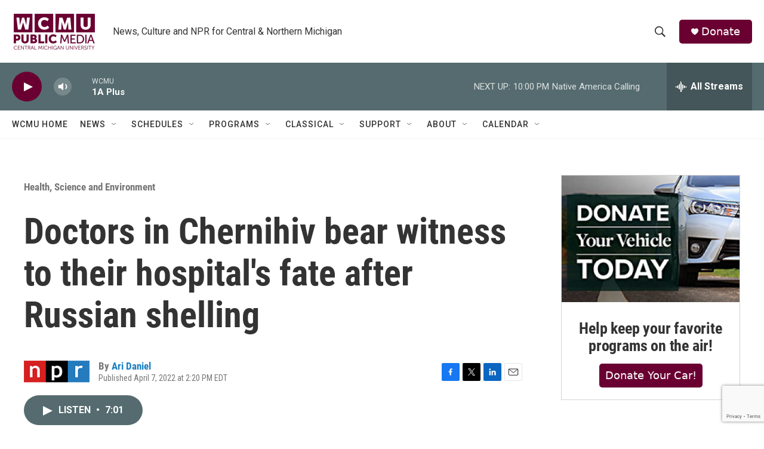

--- FILE ---
content_type: text/html; charset=utf-8
request_url: https://www.google.com/recaptcha/api2/anchor?ar=1&k=6LfHrSkUAAAAAPnKk5cT6JuKlKPzbwyTYuO8--Vr&co=aHR0cHM6Ly9yYWRpby53Y211Lm9yZzo0NDM.&hl=en&v=cLm1zuaUXPLFw7nzKiQTH1dX&size=invisible&anchor-ms=20000&execute-ms=15000&cb=tscb6snm3npr
body_size: 45719
content:
<!DOCTYPE HTML><html dir="ltr" lang="en"><head><meta http-equiv="Content-Type" content="text/html; charset=UTF-8">
<meta http-equiv="X-UA-Compatible" content="IE=edge">
<title>reCAPTCHA</title>
<style type="text/css">
/* cyrillic-ext */
@font-face {
  font-family: 'Roboto';
  font-style: normal;
  font-weight: 400;
  src: url(//fonts.gstatic.com/s/roboto/v18/KFOmCnqEu92Fr1Mu72xKKTU1Kvnz.woff2) format('woff2');
  unicode-range: U+0460-052F, U+1C80-1C8A, U+20B4, U+2DE0-2DFF, U+A640-A69F, U+FE2E-FE2F;
}
/* cyrillic */
@font-face {
  font-family: 'Roboto';
  font-style: normal;
  font-weight: 400;
  src: url(//fonts.gstatic.com/s/roboto/v18/KFOmCnqEu92Fr1Mu5mxKKTU1Kvnz.woff2) format('woff2');
  unicode-range: U+0301, U+0400-045F, U+0490-0491, U+04B0-04B1, U+2116;
}
/* greek-ext */
@font-face {
  font-family: 'Roboto';
  font-style: normal;
  font-weight: 400;
  src: url(//fonts.gstatic.com/s/roboto/v18/KFOmCnqEu92Fr1Mu7mxKKTU1Kvnz.woff2) format('woff2');
  unicode-range: U+1F00-1FFF;
}
/* greek */
@font-face {
  font-family: 'Roboto';
  font-style: normal;
  font-weight: 400;
  src: url(//fonts.gstatic.com/s/roboto/v18/KFOmCnqEu92Fr1Mu4WxKKTU1Kvnz.woff2) format('woff2');
  unicode-range: U+0370-0377, U+037A-037F, U+0384-038A, U+038C, U+038E-03A1, U+03A3-03FF;
}
/* vietnamese */
@font-face {
  font-family: 'Roboto';
  font-style: normal;
  font-weight: 400;
  src: url(//fonts.gstatic.com/s/roboto/v18/KFOmCnqEu92Fr1Mu7WxKKTU1Kvnz.woff2) format('woff2');
  unicode-range: U+0102-0103, U+0110-0111, U+0128-0129, U+0168-0169, U+01A0-01A1, U+01AF-01B0, U+0300-0301, U+0303-0304, U+0308-0309, U+0323, U+0329, U+1EA0-1EF9, U+20AB;
}
/* latin-ext */
@font-face {
  font-family: 'Roboto';
  font-style: normal;
  font-weight: 400;
  src: url(//fonts.gstatic.com/s/roboto/v18/KFOmCnqEu92Fr1Mu7GxKKTU1Kvnz.woff2) format('woff2');
  unicode-range: U+0100-02BA, U+02BD-02C5, U+02C7-02CC, U+02CE-02D7, U+02DD-02FF, U+0304, U+0308, U+0329, U+1D00-1DBF, U+1E00-1E9F, U+1EF2-1EFF, U+2020, U+20A0-20AB, U+20AD-20C0, U+2113, U+2C60-2C7F, U+A720-A7FF;
}
/* latin */
@font-face {
  font-family: 'Roboto';
  font-style: normal;
  font-weight: 400;
  src: url(//fonts.gstatic.com/s/roboto/v18/KFOmCnqEu92Fr1Mu4mxKKTU1Kg.woff2) format('woff2');
  unicode-range: U+0000-00FF, U+0131, U+0152-0153, U+02BB-02BC, U+02C6, U+02DA, U+02DC, U+0304, U+0308, U+0329, U+2000-206F, U+20AC, U+2122, U+2191, U+2193, U+2212, U+2215, U+FEFF, U+FFFD;
}
/* cyrillic-ext */
@font-face {
  font-family: 'Roboto';
  font-style: normal;
  font-weight: 500;
  src: url(//fonts.gstatic.com/s/roboto/v18/KFOlCnqEu92Fr1MmEU9fCRc4AMP6lbBP.woff2) format('woff2');
  unicode-range: U+0460-052F, U+1C80-1C8A, U+20B4, U+2DE0-2DFF, U+A640-A69F, U+FE2E-FE2F;
}
/* cyrillic */
@font-face {
  font-family: 'Roboto';
  font-style: normal;
  font-weight: 500;
  src: url(//fonts.gstatic.com/s/roboto/v18/KFOlCnqEu92Fr1MmEU9fABc4AMP6lbBP.woff2) format('woff2');
  unicode-range: U+0301, U+0400-045F, U+0490-0491, U+04B0-04B1, U+2116;
}
/* greek-ext */
@font-face {
  font-family: 'Roboto';
  font-style: normal;
  font-weight: 500;
  src: url(//fonts.gstatic.com/s/roboto/v18/KFOlCnqEu92Fr1MmEU9fCBc4AMP6lbBP.woff2) format('woff2');
  unicode-range: U+1F00-1FFF;
}
/* greek */
@font-face {
  font-family: 'Roboto';
  font-style: normal;
  font-weight: 500;
  src: url(//fonts.gstatic.com/s/roboto/v18/KFOlCnqEu92Fr1MmEU9fBxc4AMP6lbBP.woff2) format('woff2');
  unicode-range: U+0370-0377, U+037A-037F, U+0384-038A, U+038C, U+038E-03A1, U+03A3-03FF;
}
/* vietnamese */
@font-face {
  font-family: 'Roboto';
  font-style: normal;
  font-weight: 500;
  src: url(//fonts.gstatic.com/s/roboto/v18/KFOlCnqEu92Fr1MmEU9fCxc4AMP6lbBP.woff2) format('woff2');
  unicode-range: U+0102-0103, U+0110-0111, U+0128-0129, U+0168-0169, U+01A0-01A1, U+01AF-01B0, U+0300-0301, U+0303-0304, U+0308-0309, U+0323, U+0329, U+1EA0-1EF9, U+20AB;
}
/* latin-ext */
@font-face {
  font-family: 'Roboto';
  font-style: normal;
  font-weight: 500;
  src: url(//fonts.gstatic.com/s/roboto/v18/KFOlCnqEu92Fr1MmEU9fChc4AMP6lbBP.woff2) format('woff2');
  unicode-range: U+0100-02BA, U+02BD-02C5, U+02C7-02CC, U+02CE-02D7, U+02DD-02FF, U+0304, U+0308, U+0329, U+1D00-1DBF, U+1E00-1E9F, U+1EF2-1EFF, U+2020, U+20A0-20AB, U+20AD-20C0, U+2113, U+2C60-2C7F, U+A720-A7FF;
}
/* latin */
@font-face {
  font-family: 'Roboto';
  font-style: normal;
  font-weight: 500;
  src: url(//fonts.gstatic.com/s/roboto/v18/KFOlCnqEu92Fr1MmEU9fBBc4AMP6lQ.woff2) format('woff2');
  unicode-range: U+0000-00FF, U+0131, U+0152-0153, U+02BB-02BC, U+02C6, U+02DA, U+02DC, U+0304, U+0308, U+0329, U+2000-206F, U+20AC, U+2122, U+2191, U+2193, U+2212, U+2215, U+FEFF, U+FFFD;
}
/* cyrillic-ext */
@font-face {
  font-family: 'Roboto';
  font-style: normal;
  font-weight: 900;
  src: url(//fonts.gstatic.com/s/roboto/v18/KFOlCnqEu92Fr1MmYUtfCRc4AMP6lbBP.woff2) format('woff2');
  unicode-range: U+0460-052F, U+1C80-1C8A, U+20B4, U+2DE0-2DFF, U+A640-A69F, U+FE2E-FE2F;
}
/* cyrillic */
@font-face {
  font-family: 'Roboto';
  font-style: normal;
  font-weight: 900;
  src: url(//fonts.gstatic.com/s/roboto/v18/KFOlCnqEu92Fr1MmYUtfABc4AMP6lbBP.woff2) format('woff2');
  unicode-range: U+0301, U+0400-045F, U+0490-0491, U+04B0-04B1, U+2116;
}
/* greek-ext */
@font-face {
  font-family: 'Roboto';
  font-style: normal;
  font-weight: 900;
  src: url(//fonts.gstatic.com/s/roboto/v18/KFOlCnqEu92Fr1MmYUtfCBc4AMP6lbBP.woff2) format('woff2');
  unicode-range: U+1F00-1FFF;
}
/* greek */
@font-face {
  font-family: 'Roboto';
  font-style: normal;
  font-weight: 900;
  src: url(//fonts.gstatic.com/s/roboto/v18/KFOlCnqEu92Fr1MmYUtfBxc4AMP6lbBP.woff2) format('woff2');
  unicode-range: U+0370-0377, U+037A-037F, U+0384-038A, U+038C, U+038E-03A1, U+03A3-03FF;
}
/* vietnamese */
@font-face {
  font-family: 'Roboto';
  font-style: normal;
  font-weight: 900;
  src: url(//fonts.gstatic.com/s/roboto/v18/KFOlCnqEu92Fr1MmYUtfCxc4AMP6lbBP.woff2) format('woff2');
  unicode-range: U+0102-0103, U+0110-0111, U+0128-0129, U+0168-0169, U+01A0-01A1, U+01AF-01B0, U+0300-0301, U+0303-0304, U+0308-0309, U+0323, U+0329, U+1EA0-1EF9, U+20AB;
}
/* latin-ext */
@font-face {
  font-family: 'Roboto';
  font-style: normal;
  font-weight: 900;
  src: url(//fonts.gstatic.com/s/roboto/v18/KFOlCnqEu92Fr1MmYUtfChc4AMP6lbBP.woff2) format('woff2');
  unicode-range: U+0100-02BA, U+02BD-02C5, U+02C7-02CC, U+02CE-02D7, U+02DD-02FF, U+0304, U+0308, U+0329, U+1D00-1DBF, U+1E00-1E9F, U+1EF2-1EFF, U+2020, U+20A0-20AB, U+20AD-20C0, U+2113, U+2C60-2C7F, U+A720-A7FF;
}
/* latin */
@font-face {
  font-family: 'Roboto';
  font-style: normal;
  font-weight: 900;
  src: url(//fonts.gstatic.com/s/roboto/v18/KFOlCnqEu92Fr1MmYUtfBBc4AMP6lQ.woff2) format('woff2');
  unicode-range: U+0000-00FF, U+0131, U+0152-0153, U+02BB-02BC, U+02C6, U+02DA, U+02DC, U+0304, U+0308, U+0329, U+2000-206F, U+20AC, U+2122, U+2191, U+2193, U+2212, U+2215, U+FEFF, U+FFFD;
}

</style>
<link rel="stylesheet" type="text/css" href="https://www.gstatic.com/recaptcha/releases/cLm1zuaUXPLFw7nzKiQTH1dX/styles__ltr.css">
<script nonce="FeA9wMX0pCF8rjfA4edGrw" type="text/javascript">window['__recaptcha_api'] = 'https://www.google.com/recaptcha/api2/';</script>
<script type="text/javascript" src="https://www.gstatic.com/recaptcha/releases/cLm1zuaUXPLFw7nzKiQTH1dX/recaptcha__en.js" nonce="FeA9wMX0pCF8rjfA4edGrw">
      
    </script></head>
<body><div id="rc-anchor-alert" class="rc-anchor-alert"></div>
<input type="hidden" id="recaptcha-token" value="[base64]">
<script type="text/javascript" nonce="FeA9wMX0pCF8rjfA4edGrw">
      recaptcha.anchor.Main.init("[\x22ainput\x22,[\x22bgdata\x22,\x22\x22,\[base64]/[base64]/[base64]/[base64]/[base64]/SVtnKytdPU46KE48MjA0OD9JW2crK109Tj4+NnwxOTI6KChOJjY0NTEyKT09NTUyOTYmJk0rMTxwLmxlbmd0aCYmKHAuY2hhckNvZGVBdChNKzEpJjY0NTEyKT09NTYzMjA/[base64]/eihNLHApOm0oMCxNLFtULDIxLGddKSxmKHAsZmFsc2UsZmFsc2UsTSl9Y2F0Y2goYil7UyhNLDI3Nik/[base64]/[base64]/[base64]/[base64]/[base64]/[base64]\\u003d\x22,\[base64]\\u003d\x22,\x22woTDl0N7cMOdwowtw5taD8OPWMKxwqjDl8KddmHCtxHCpUDDlcOZLcK0wpEsOjrCojzCmMOLwpbCl8Klw7jCvk7ClMOSwo3DqsOdwrbCu8OtD8KXcEU1KDPCpsOnw5vDvSZ0RBxlIsOcLSIRwq/DlxvDmsOCwojDksOnw6LDri3DmR8Aw4jCtQbDh3wZw7TCnMK6Q8KJw5LDqsOow58ewodiw4/[base64]/Do8OIwrAeQwwNTlwHHMK6w7rDpcKgwq/CpsOrw5t/wrcJOU8TbTrCnh1nw4sgJ8OzwpHCuhHDn8KUZDXCkcKnwo/CvcKUK8Opw4/Ds8Ohw7/ChlDCh1Ecwp/[base64]/w6zCol3Cui3Cp8OOw6rCo8OpVS7DkyLCpCJswqM1w4ZdOgUlwrDDq8KIDG94X8Odw7R/Dn04wpRdDynCu2N9RMOTwrk/wqVVHMOiaMK9bTctw5jCkSxJBSoRQsOyw4U3b8Kfw7TCqEEpwprCjMOvw51Fw4p/wp/CrMKQwoXCnsOlBnLDtcKuwrFawrN8wrhhwqEbYcKJZcOKw7YJw4EWOB3CjljCmMK/RsOEfQ8IwpAsfsKPdgHCujwrRsO5KcKRb8KRb8OJw7jDqsOLw5bCtMK6LMOfY8OUw4PClVoiwrjDkh3Dt8K7RVvCnFomDMOgVMO2wrPCuSUsdsKwJcO7wrBRRMOHRgAjVhjClwgBwrLDvcKuw5JywpoRBEp/[base64]/CsMOIwp/CrsKkwqkKwoEYLX1iMwNvT01Rw69gwq7DmcK6wo7CjFHDv8Kew5jDsSBOw5Fqw6Zew7DDrw7DncKUw5TCl8OGw5nClVMRdsKie8K1w7kPfMKRwoPDucO1PcOJE8KVwo/Cgnpjw7NLw4nDgsKqEMODPUvCpMOzwrBhw73DgMOOw5zCvlk5w6LDm8Kkw7ofwp7CrmZCwrZcKsOhwoLDqcK/FxLDh8Oew5FrWsOBU8OFwrXDrkbDvQIRwqHDnmJKw6IlTsKMwrAVEsKGXsOzNX9Gw7xEYsOhd8KvE8Klc8KpSMOQYjRQwpd0wrrCqMOuwpDCqMOfK8OKVcKSEsKCwqjDvA09AMOdCsK0I8KewqQgw5rDgFXCoQl/wrN8dUHDhUBMAE/CssOaw4wxwro8OsONU8KFw6bCgsKxLmvCt8O9RMOBWAkRKMOYURpXMcONw4U8w7HDrxLDtzPDmg5FNmw+QcKnwqjDgcKCM3XDisKkI8OhO8O/wr/Dlzcnch17wpDDhsKCw5F8w7HDtmTDrgjDmHElwq3CqU/[base64]/DtzvDisKsbTvCqkLDjEPDmxDDi0LDvsKkwpwddMKRI3PDtFMuBHnCq8Odw5YiwpgMeMOqwqlQwp/CocO0w5E2w7LDqMKOw7fCkEjDuxUwwo7DkCPCryc/Sn1hSC0dwqlYHsOxwqNVwr9vwprDmVTDjFdGXww/w5PDkcOmIV5/w5rDtMKjw5rClsOLKSjCjcKxY2HChhzDtnbDusOEw7XCmBBYwpsVaTlXMcKIJ0bDrVQKTkLDusK+wrXDlsKERTDDusOJw6oAA8Kjw5TDkMOIw4PCkcKXWsOywrNUw4UuwpfCv8KAwoXDjMKSwobDvMKIwrjCv0tMHjTCt8O6fsKPH09EwqxywpPCi8K/w77DpQrCnMKDwrPDkS1cC2YrEH7ClGHDqsOCw4tKwpo/[base64]/CjwpuwpPCm8K5w4PCm03DhyrDp8OfM8K+H1BLK8KtwpbDmcKwwqtqw7bDscOtJcOBw7hOw58eVwTClsO2w5InQB4zwp1daB/Cjz/DoC3Cgxdaw5Y4fMKPw7rDkDpGwp1qHzrDgQ/Cg8KJMWRRw55QbsKBwoJlWsK+w4I8B1HDu2TDmhs5wpXDkcKjw7UMw69yDV7DusKAw7rDsyAmw5XCny/DgMO2J3pdwoEvLcOLw41tKcOkUcKHYMKkwp/Ct8Kvwp80HsK3wqgWJ1/[base64]/UMOkWCbCnRfDvHTChQTCmw/DjyR6QsOBWMOOw7YtKj0VGMOnwpbCtD00QMKqw6ZrA8KVBsOawooOwowjwrENw5TDqU7CvcOMbcKJVsOYOy/DucKnwoUOClbDgSlHw7RKw4zDni8fw6IhUkpDMx3CiTMeX8KDM8K1w4l0VcOjw7TCnsObwqYfPQ3Cv8K3w5TDj8KVBMKNLTVKPEcLwrMnw5ktw659wrXDhi7CosKKw7g/wod+JcO5MB/ClhFzwrDCpMOSwrDCkjLCs1gbVsKRXMKYOMOJcMKfGxDCiFQIITptfWLCiEhDwqbCg8K3ZsOmw61Tb8OoLMO6KMKVbAtJayocLzPDlyEGwpQswrjDonEsLMK2w4/DoMKSAMKMw7gSNWEIasOSw5XCpTzDghzCssOveXVHwp0Twrg4ZMK5LjHCi8KOw7/CnCXCsmV0w5XCjFzDiyPChi1Bwq3Cr8OtwqYGw7wARMKMckbDqsKFWsOBwqXDqDEwwoLDv8ObIWkARsOJGmU0EcOFOHPCncKwwobDqyFQaEkcw6PDncOiw7Q/w67DpUjCknVnw7rCh1R9wowpZAMHVkPCg8KJw5nCjsKaw5w5QQ3DthUNwqdFMcOWZsOkwo/[base64]/CoXAwwoMMw4t/w7TDkinCpMOONcKOw4YEP8KccsK8woliGMOdw7Flw43DksKlwrHDqy/CpgZ7cMOgw4I5HBHCtMK5AcKoQsOkfjQfDW7CrcK8dW0yRMO6U8ONw44vHSHDsGsbVwpywp0Aw5E9W8Okd8OQw6zCsTjDgmkqA1bCti/[base64]/wrcrEMKaw7PCjcOXGcKYwo3CvALDtsKPYcODwprCgsOyw4XCisKBw71XwpAkw7x+aCzCgC7Dv3Atc8KrV8KKS8O/[base64]/DmMKdPcKoG8OjNlFXwpLClMKswp3Dl8KcAzfDpMK8w7xpIsKZw5LCssKtwp50NwvCkMK6DBIZeRTDg8KFw7bCpsKoZEgdK8OQA8O6w4VdwrIRYl/DlMOswr0Rw4HCvk/[base64]/CpcO2VQnDv8KGw4LDmxLCg8OUw4B+QDPDo2DCo0hlwrMkZsKoa8OvwrNOAVYTYsODwrhiAMKgalnDrxrDoAcEDCoyQsKcwqJyW8KDwrVvwp82w6TDrH1swppcfjXCksOcVsOYWiXDpBBQDWnDtHHCnsOHdsOOdRYrVlPDlcOiwozCqw/DhzYXwoLCkDvDlsK9w4PDtsO+NMOFw53DtMKKVxdwEcKUw5rDs09MwqjDuWnDm8OiGXjDow5vW2cmwpvClFXCgMOlwoHDlGZ3wr4mw5FuwpQ9axzDgQnDhcK3w4LDu8KyHsKrQ3s6ezfDhsOPBBbDpWUgwoTCrVJ1w5Y1AlFlXTJjwr3Cp8OXMgs/w4vCoX1Ew4gtwrXCpsOmVhLDu8KbwpvCrk7DnRRkw43CtsOCJMOewpHCn8Onw7hkwrBoccOZBcKIEsObwqXCoMOww6TDg07DuDvDqsOeE8Khw7DCtMOYS8KmwoJ4WxrCpkjDnXMTw6rDpR04wrzDksOlEsOseMOWJw/Dt0/CjMOLGMO7w592w4jCi8KpwpXDtzcwG8OqJAHCjzDCswXCh2bDhnUlwqMVCMOuw4rDj8Orw7l7XETDpHZsMAXDk8OKRcOBXTl7wog5c8OfKMOWwozClsKqKlLDr8O8wpHDqQ05wrfCjMOBCMOyQ8OMGB7Ck8OzbcKDdgoew70twoXClsOnDcOrJcOPwq/[base64]/CvBPDgHZdKy4GA2nDqsKcwpNIZmFEw5bDssK5w7/Cpm7ChsOlbUg/[base64]/RUtbYsOuwpPCmsOGwoVdCVrCnMKzaDxKw7VAHUfCnH/CisKRW8OiacOHecKRw7XCvyHDsV3Cn8KPw7ZHw5ByG8K8wqjCrjDDg0vDsmTDik/DlyLChBnDqQl+AXvDiQBYSUtHbMK3TizChsKKw6bDjMK0wqZmw6Juw5jDs0fCp0lVYsOUCwktKSTCtsOxVi7DusO1w6jCvyNZOUPDjsK3wrsRfsKEwoMkwr4sJcOkTBgjFcO/w55DelNnwpgZa8OWwoskwrt1FMOXVRXDkMKYw4Aew4nCssOvBsKuwqJbScKXeXnDklbCsm3CgnZ9w7AFdE1yKx/DsC4DGMOTwpRlw7TCusOwwrXCtBI1N8ONWsODVmJaIcKzw4AQwobCrzUUwp4KwpdLwrTCtjF5JR1cHcKtwr/CrT/CnsKewpTCshnCqmHDpH03wpnDthNCwpbDpT0dT8OzAk8uL8KuWsKVWhTDisKPNsOmwqfDjsOYFR1DwrZ8NxNWw5JVw7nChcOiwoPDln/CpMKwwrZlQcOPfAHCrMOob3RZwpLDgF7CqMKEfMKYQl0rZwHDk8Ovw7vDtHPCkw/DkcOlwpYUN8OtwqHDpzjCuTUww70zF8KQw5fCqsK1w5vCjMOKTi3Dk8OKOhTCnh8GBcK+w6wqC2NWJh0Kw4hXwqAdamEZwoHDucO6c3PCtigFE8OPc3/DncKueMOAw58GMEDDnMOFV1HCh8KkIQFNW8OZHsKgJcOrw6bCusO/wohpVMOTXMOBw4ojaFbCisKFLFrDrjIVwp0gw4IZDmLCjh50wocQNy7CjRrDnsOIw7Qjwr8jCMKGFsOTf8OlbcODw6LDiMOjw73CnUYGwp0CAEFofSIwJsKWScKmFcK3U8KIeAgzw6UGwrXCs8OYBcOBI8KUwq5UNsKVwrInw6/DicOmw6VXwroLwqzDqEYdWxbClMOSJsOswpPDhsK9C8KOZsOzJ3fDlcKWw77DkxFEwp/CtMK4E8OcwoptHsKow4DDp3xaPXwiwq09fkHDmFZ7w43Cj8Knwq4kwovDisOWwoTCt8KaCW3CinHCqALDhsK7w5gcacKdQcKmwql/DTPChXTCkH83wr54QznCnMK9w6fDtBI0DS1cwrNewqB/[base64]/w7BJw5jDkiJmD8OdwoTCgMObwqLDncK7wrF5BcKxwoACwo7DsRg8exw/FMKgwrzDhsOowrXCt8OhNVkAXEtrOcKZwplpw4dQwrrDkMOew5nDr2Fnw5x3wrrDmsOKw5fCrMKyPh8dwowJMzQOwqjDkzpbwpxawqvDm8KpwoZlFlsWMcOLw4F7wqgWahV3S8OBw5QtYUdhahbCjV/[base64]/Do2/CiDfDgsOtfcKRwovDuVIVJlzDpWcAXMOGYcOVTHwpDX/Cpk0bS1vCjCICw6FwwpDCr8OracO1wpbCpMOdwpPCt3tIL8OsYEfCp0Qbw7LCmMKkXlMYQMKtwqUlw7IGLi/DpsKZCsKhVWLChVrCusK5w4VNO1UGUk9Cw6BBwrpQwrrDn8OBw6HCpwbDtSsLTcKcw6R8MBTCksOQwoZqCAdewpYiWcKPUwrCnio8w5HDtibCo0diZSsjPibDtCUGwr/DlcOvDj9+ZcKewoFoZsK4w7bDi2wrGnM+CMOSYMKKw4jDhsKNwqQiw6jDpCbCv8KKw5EJw5Rqw4otGnHCpAskwprCq1HDjcOVZsKAwoZkwpPCpcKiO8KnTMKfw5x7RH3DoQQsF8KcaMO1JsKjwrgiIkDCncOCacOuw6nDh8OQw4pwKQIow4/[base64]/DvGXCmMOnJxcJfsOQdRbDhkTCpG/DosOIBcK+cQHDp8KiWzrDhMOzIMOJTWnClFjCoCjDthN6XMKgwqt2w4jDg8KqwoHCrFPCq2pGKwN3LmAHScOpEUNmw6HDncOIBhstWcOUJDEbwqPDisOIw6Zbw6TCuCHDhgDCp8OUB2/DhgkhTUIOLE4UwoI6wpbCjSHCl8OrwpvCqgBLwqDDvUonw7TDjzILK1/Dq2TDp8O5w6Mvw4HCq8O8w6bDocKPwrNATywOAcKCP3Ycw4zChsOuG8OOIsKWNMK/[base64]/w5fDpsKjM8OUwoXCgjtpwpXDlht+IsOtwqfCvMOUOcK3K8Odw5dfeMKDw4EBQcOZwrrCjxHCncKdDAfCv8OqA8OmEMKEw5jDuMOyNjnDtsOkwpnCmcOTX8K+wrfDjcORw5MzwrA/DBkww51DbnU+RwnDrFTDrsOUQMKyUsOYw60VJMO7MsK+w4pMwo3CmMK8w73CsATCtMODeMKqPylifkLDtMOSRcKXw6XDscOgw5BFw7PDuRciCUzCgTEXRVs9I1Ybw7Y/OMOTwqxCHyrCtRXDqsOjwpJqwrxvHcKaNErDnjgtdsKpSBNewonCiMOPbMKNSkJew7hUGFnCscOhWhjDoQhEwpPCtsKhw6d5woDDhsKBQcOaNFDDvnDDiMOKw7vDrT4dwprDpsOAwofDkD41wqtaw791YMK/F8KLwojDp3IRw5Uqw6jDrQIDwr3DucKachXDp8OtAcOPMxkREVbCkShiworDscO5TMOEwqfCksOiMQMAw4QSwpY+S8ORYcKGJTIjBcORT3g0w5cGDcOqw6LCkGEJWsKsecOJJsK2w5kywqMywqzDqMOyw6DCpgcTbmrCq8Kww6Qmw6IlEyfDkC7DmcOWDx/DtsK1wpfCvMKaw4zDtB4hdUU4w4V2wpzDlsKTwosoMMOuwp/DmEVXwprClx/DlCfDl8Kpw70qwq07RUZywrRLHsKVwroKS2LCiDnCpXA8w6VawolpOlvDt1rDgMKywptAC8Oxwq3CksOLWgomw4VPQBwcw5Y4HMKqw5V9wopowp50T8KCe8O2wpxiXidSAXfCszQ/[base64]/Cl0hhwoklwrfCmGprw51jecO8CV/CqBHDrnt6PRdKwrNEwrbCrGJZwqx4w6NBeyXCtcORHMKQw4vCkUhxSDxiDTvDgcOUw47DpcKxw4ZwP8OUQW55wpTDowNcw7HDrcKDNRHDu8K4wqoyIUHChUNIwrICwp/CglgaEcOqbGBhw64MJsKuwoMiw5JjdcOef8O2w41lLyvDvA3Cu8KXdMKkHsOWb8OGw7vCscO1woYyw4HCrlgBw6vCkR3DqGgQw6Q3a8OIGGXCo8K9w4PDh8OyOMKLDcKSSkssw4Y7wrwzAcOnw7vDo1PCujh1OMKwIMKdwqbDq8K1wqrCrcK/wobCvMKNKcOvJBp2GsKUKjTDksOyw6hTOh4DUUbDlMKFwprDrWgbw6dYw5ENbhzCvsOsw4/[base64]/UlNZw7TCumAzMEfCuSfCrG3CrMOEwovDknHDo1/CgcKbKUdXw6bDnsOOw5DCgcOXUcOFw7IVERnChA8SwovDh2kCbcOPU8KXXi7Cq8OfAcKlYcKOwoBGw7XCgl/CqMKoYcK+ZsO8wq0pNsOOw4J2wrTDuMOsWEMnc8Kgw7gncMKOdybDjcO4wq1PTcObw5/CiB7Cklphwr92w7RbV8KqL8KCZFXChlhuTcKKwq/DvcKnwr3DsMKow5HDoTvCjGfDncKdwr3CgsKRw6jDhSvDmsKrDsKBcmPDjcO5w7DDgcObw5DDnMOewrspVsKIwqdmEFUSwrtywqkTIMO5woDDs2TCjMKiw5TCv8O8L3Nww50DwpPCusKCwrMTKMOjBHTDpMKkwrfCrsOkw5HCgQXDoVvCocOaw6TCt8O/wr8pw7ZzLsOiw4Q8woB9bcOhwpIoGsKKwpxPRsK0wotGwrtsw4vCsBfDkRvCvXTCscK/NMKbw5B7wrHDssOxNcOpLAUkWsKaZBZSU8OqP8KeVMO6IMOcwoTDslTChsOSw5HCugfDjh5xJBDCszI1w5dow5k4wpvCrxHDqwjDp8KQLsOswoxswofDs8Knw7/DhnkARMOtJMKHw5LDocOlOzF4IVfCpXMAwp/[base64]/CcO5W1fCicKab8O/MlvCsy3Ct8KND8O8wrfDqn0oYB89wrLCjcKkwpnDuMOFw7DCp8KUWRNqw4jDrF7Dt8OPwrtyU3zDp8KUbAFew6vDmcKbwph5w7TCgDd2w7EIwos3YVHDklsJw67ChcOiOcKvw4BZIShhOl/Dn8KzD1nCgMOaMm8MwpXCg31Ww4vDosOUdcO9w4fDr8OaTHoyFsOlw6ZpXMOFcHoRFsOew6TCo8Kcw63Ci8KEP8Kbwr4SP8OkwonCojHDqMO0QkXDgBw1w7hhw7nCkMK+wrhkbTjDtMO/[base64]/[base64]/CvVEEwqfCvDnDn0pYw7lGX8KeMHtVwrDCqMKvw5DDnMK6w6rCtmBtF8Ksw4LCtMKBG0B0w77DhnxLw5vDtklWw5XDssOaCW7DoX7ClcKNG2csw5DClcK3wqUPwqnCgMKNwpctw5/[base64]/Dg8OYYHjCrcKRwo0Gw5jCtDPCr3XCoHLCk0jCh8O+ccK6F8OhM8OkGMKbBXUZw6ErwpU0a8OXJ8O0OHMSw5DChcKFwqDDsD97w6BBw63ClcK2wpIKEMO0woPClD3CjGDDvMOqw7RhYsKwwqcvw5DDocKbwp/ChjTCv3gpK8OZw55VD8KFMcKBUjFKZHp7w6jDhcKwV1UUXcO+wrotwo04w6k0PDFtZjYAE8KoRsOVwpLDsMKowpLCqUvDisODX8KJN8K+OcKLw6rDgcKIw6TCsW3CjCR0Y2JPVVDDgcKZQcOhHMKgJcKwwpU/[base64]/Cv8K8wozDm8O9fMK6RzvChXY/[base64]/DqMK7YjhewrTDkzB2P8O1wqdZwrbDoMO6w6NKw6FXwrHCl01lTD3CuMO8IDcXw5DCmsKXfDghwqDDr2DCkhxdOUvClS8ZOUvDvmPCjj0NOUvCnMOKw4rCsyzCoVMuDcOCw40ZKMKHwpBow7/[base64]/DjiLDlkIFH8OHPQbDncOOwpnCvHYnwoPDmjp1F8OTDHMJWlDCgsO3wqQOV2vDnMO6wpjCgMKlw7QtwqjDuMO7wpHDvSDDqsKlw5vCmi3CmMOxwrLDtsOON2/Dl8KeL8OdwrYSTsKSEsOlC8OTDAIXw64mTcO3S0vDhmnDmU7CqsOpZyPCr17Cr8OhwqbDlhjCpsONwrNNLEo4w7Vxw4kFwp/CvsK+WsKgIMOBIBTCrsKvTcOWVipNwo3DnMKjwo7DiMKiw7/Dg8KDw4Zswo3Ci8OKQcOsM8Ksw5FqwqpzwqB7CEzDtMOWNMOmw4g4wr5OwrEedhhowo8Zw51YF8KOAh9Hw6vDrcOTw6HDl8KDQTrDuCXDiinDsnfCncKxZcOHLyjCiMOhDcKAwq16VjzCnkTDnCrDti5Gwq3Drzw5w6/[base64]/[base64]/wpcaWsK4wqx1w6ACw4DCn8OzAB/DvhnCmsOyw5bCv3RqJsOzw7XDrgYoETLDu2MVw4YQIcOdw4JOdk/[base64]/wrTDrsOFwpvCp28/w6/CnsOwBDI4ZsKtHhbDgynCoxbCjsKjesKRw6PCnsOPV3HDucKvw6scfMKwwpbDrwfCrMKiLyvDjWnCglzDrWvCi8Oow458w5DCvDrCuVExwqQhw7sLdsKlI8Kdw6tMwqQtwpTCr2rDm1c5w53DqA/CpFrDvDUiwq7CqcKww4pXSF7DsD/CvcOmw7Qmw4nDs8Kxwp7Cg1rCi8Oawr/[base64]/[base64]/[base64]/DkcObNsOkdwXChn3DmMK/fy5rBBLDu8KCeFHCh8ObwqvCgQfCm0HDpsKlwppWcyEKAMOlW3JUwoI/w69sVsKxw7BCV0vDlsOQw43Dv8KPRsOAw4NtBBXClUHCkMO/QsOYw53CgMKCwrnDp8K9woXCrVY2wowKIUnCoTdoIkfCjTLCnMKcw6TDlDA6wpB3woAawrIKFMKAY8O6QAbCjMKrwrBrJxF0XMOvEGYvYcKYwqVrScOwfMOQLcK7dRjDrWBubcK0w6ldwoXDscK1wq/Dq8KeQTx2wqtGP8KzwobDn8KTCcKiKsKUw5pHw7hTw4fDmEbCvsKQMUEcTlXDjEnCtWQOR39nWFfDgDLDhFbDj8O5VRIJWsOawrXDv1XDnULDksK+wpLDoMOhw5Z1woxtJ37CoQLCrj7DulXDoSzCrcOkFcKPf8KUw5rDsEc2V3/CqcKJwrFxw78HYDrCsCwSAgpuwp9gAS1Cw5Qjwr3DicOZwpJ/X8KFwrlFAkNWYG3DvMKZLsOcW8O8bDZpwqkGBMKSW0IdwqcQwpQdw4HDicOhwrAkRgDDosKsw6rDmQBfFEh9S8KWeEXDjcKZwqlxV8KkXF81OsO1D8OAwq4ZJEMuWsO4W3PDriLCqcKEw5/CucKjesOLwrQlw5XDncOIMA/[base64]/CMO1w4PDjWDCuX3CicKBwrnDh8KLTEDDl1Qsw4zCn8KQwpXClMKAVhFuwoIcwprDrygvL8O4w5nClD8awpdqw4UfZ8OswqvDgkgXckttd8KkDMOgwrckLcKheCjDjcKTC8OeH8OUw6oDTMO7eMOzw4RPUh7CiA/DpDB/w6BjQAnDgcK+csKQwpwubMKfTsKdPVjCq8OEWcKIw6LCnMKsOFkVwrhXwq/DuUhEwq/[base64]/a8KdXQAkw5HCgcOlb8O3fgAeXMOAe8O2wo7CnyoBRCZqw4lSwqvDk8K9w68BIsOePMO3w6gsw5LCvsOBwoRgRsO8UsO4OVjCjMKsw44aw7o5Fmd7bMKVwrMiwpgFwooLM8KNwoYzw7drG8O2LcOHw60cwrPCkmbDkMKww4/[base64]/CscOIwrbDjcKowpt5wqDDmcOCw6NSwrjCvcOvwpXDoMOPSk5YUgnDr8OnP8K/ezbDiBseHmLChF5Cw5zCtCrCr8OIwqUlwroTWUd4dsKYw5EsXVhawrPChj8lw5XCncKJdT8uwpk3w4jDo8OvGcO7w6PDl28aw47Ds8O5CXjCtcKIw7PCnxIuJVhYw7VfN8Kcdg/CuCjDrsKDMsKqAsO/wrrDqRfCssOlLsKLw47Dh8KyOcKYwrBPw5rCki5TQsOywqMJCHXCpm/Dj8OfwqLDg8Oqwqtvw6PDhQJQIMOswqNyw6B+wql9wq7CicKxE8KmwqPCrcKbZ2wYTSTDjRNrK8K3w7YETVhGXU7CugTDgMK/w71xEcKHw5ZJfMOrw7zDisKIR8KIw6tywqtxwp7CkWPCsm/Dj8OELcKQZcKLwrPCpH1aSColw4/CocKDAcOxwq5fO8OZTWrCkMK9w4nClAbCpcKDw6XCmsOnOsO9ZTxoQcKBQRMTwoV8w7XDvzBxwpVLwqk/RDjDlMOqw71IKcKjwqrCsBlLecOVw67DoEHDlnA3w65ewokIOsOUY24Tw5zDmMOgMScMw5Yzw7/Dlhlpw4HCniQhXg7CvzAxasKRw7LDmV1HVMOdNWQgCcO7GhQOwpjCq8KfDTfDp8Ocwo7DvCAHwovDmsOBw4c5w5LDncOwFcOfTSNdwrTCmwfDhkEawr7Cn1VAwo3DoMKGXVUFKMOGDTlpfVvDisKgR8KEwp/[base64]/w5bDjcOuwphnwo7DrkMOF8KWVwIRP8OZeldIwrwRwrYgLsK4ecOtBsKzasOGBcKKwpURdF/[base64]/DpsKvwqwIwonDvEzDgsOsD8KTw4J8eiYFIjfCkm4ERzLDtAbCnUUNwoEfw6/ClCUMZsOZFcOpQ8KfwpjDkG5VSFzCpsOzwrMMw5QfwpHCk8KWwpNhb3YFccKnIcK0wpd4w6x4wrYyQMKkwoRaw5Vbw5orw4/DjsKQI8OlBhxIw4HCqMKVRsOzCxDCj8OIwr/Dq8Krw6EzB8KRwoTCjH3DmsK7w6vCh8OtScKLwojCksOoN8KDwo7Dk8O5WsOVwq9aO8KQwrbDnsOCd8O+OMOzQg/[base64]/[base64]/Dl8KnwpHCssKKAnN1w77DtMOiDF/Ch8K6wo7DhcK4w4XCkMOcw7sKw63DmsKERMOqQcOeQD7DkFLCjMKVUy/[base64]/CscOJw7DDncOfwoMceCDDrh8pM8OCb8Obw7cXwpXCgMOfbMOfw4HCr1rDjxLChGbCi0bDiMKiLGPCkzIwY2PCosOhw73Dn8KRwoXDg8O/wpzChkRifjISwpDDmwQzQVIgZ0BzZMKLwo7DkA9Xwr3DnRQ0wpIdVMOOBcOxwoPDpsOgXDnCvMKYJXpHwrXCk8OOAgFAw5knQMO0wrbCrsOawp8swop9w53CicOKAsOIAT8oM8Oyw6MPwoTCk8O7RMOrw6TCq2TDlsOuXcKAasK6w653w77DizNxw5/DmMOPw5vDpkfCqcOrSsOuGXNgZSkyfU0+w41mZsOQEMOWw4DCjsO5w4HDnTbDhsKUBEDCsHzCm8KfwpVIMWQqwokhwoNnw5/CtMO/w7jDicKvZsOgF3M0w7IuwogIwpZMwqrCnMOdcznDq8KvXnvDkhPDrVzCgsO9wp7Cn8Kcc8KkGcKFw40/LMKXfMKWw6AFRlTDlX/Dp8Ksw5vDp3I8OcO0w4BcSiQba2Fyw4LCrQfDuWoiKAfDi3bCh8O0wpTDgMOqw5vCvUhVwoXCjn3DtsOiw4LDgkpEw6lkdcONwozCo0YwwpHDhsKvw7ZRw4TDgVjDrWPDnU/CgcOlwqrDtSLDs8KEYMOISSTDs8OEWMK2EmkMacKhI8OIw5rDjsOqesKMwrLCkcK2UcOHw5RKw43DjcKiw4xmCmjCq8O7w4hGY8OCfW/DisO3EQ3CgwwoccOvGGXDsRMWH8OjIcOndsOzbkkjRQoTwrrDoxghw5YgMMK+wpbCm8Orw5kdw7lvwrfDpMOwf8Obwp9bSD7CucOBHcOZwpcJw58kw5PDisOAwoAWw5DDicKSw6E+w7PDvsOswpjCisKLwq9GAV7DmsOdD8O1wqDCnUVlwrDDhUV/w6kyw7gQMcOpw6Mfw7B4w6LCkRYewrnCmcOHc07CnAhSIj8Ow5BoOMK4ATcXw5gew73DqMOjCsKHQcO/VwHDk8KoQinCpsKqf0I4HMOyw4/DpzjDlXQ4PcKsXUbCjMOvVT8MR8OCw4fDpsOoIk5kwqTDkBLDnMK9wrnDlcOgw7QVw6zCoBQGw5tXwppAwpg5UArCgcOBwrwYwpRRImsfw5sLMcOGw4HDkntWIMOFCcKhNsK0w4/DncO5IcKSBsKsw4TChzzDtnnCkS7CsMKcwoXCisKjIH3DklxGUcO0wrbDhEEHZz9WTktvWcOXwqRPJDUlGHZJw4w2w5k9wrNRP8Knw74TJMKUwpRhwrfDkMO7BFVTOxDChChdw5/CnMKGLkBXwqwrc8OCw7DDvkDDnQt3w5EfVsKkAcKycHfDujbDqcOrwo7DqcOAfQMOfW1Sw6YHw6dhw4HDuMOaY2DCkMKcwrVVbiE/[base64]/CrcKCDcKNbCYkw6vDthTCrBBjwrjCp8OwL8ODF8Ovwq3DjMOpXmEeNE7Ci8OnGC/DtcKTSsKPRcKIEAHCvnwmw5HDtCzDh1zDhRUdwqvDp8OewovDmm5QR8OAw5wJLyQvwqhTw4QABMO3w7ELwqoNMl9wwpVLRsKyw53DhsO/wrVxDcOQw6/CkcOVw68STCDDssKGY8KjQAnDnBlXwqHDlQXCnQcBwonCk8KDVcKWXyvDmsK0wpc5ccODw6vDqHM/wrEEYMOPE8OmwqPChsOYKMOZwph4J8KdCsO6Emouwo/DngXDohbDmxnCoH/Cmw5iZGouUGNewrvDhcOUw6ggTMOhU8OWwqXDpXrDosKrwo8HQsK5VEokwpoGw4YZEMOhJCMew4UHPMKIY8KofxbChGteV8K1LWjDlChKOsKqacOnwo9qOsKjSMOgQMKZw5sVfAUUTBnCskTCghvCkHt3IwLDusKwwp3DpMOEMDnCkRLCtsKDw5/DhCTDg8OVw7tlIAnCiVFxNlvCocKvdWZpw5zCgcKIaWJCZ8K+SFzDv8KJTWvDr8Khw716MUReEMOPO8K2OBUtE3DDgTrCvgoQw6PDqMKjwrdKez3ChUhwP8K7w6DCux/[base64]/DkRzCiMO7wrRPw4PCnUQrw4rDmiYsW8K0fHjCq0rDugvDrxXCrsKOw6YmfsKLZsOHE8KlHsKbwoXCiMK3w41Fw4xIwp5mSj/DlVLDg8KvQcOCw4Myw5bDjHzDqsO+O0E2MMOKGsK+B2TCqMOnG2MFOMORw4JWNGnDqVENwqkwbsK8EEIsw6fDv1XDk8ODwrFDPcOwwpvCq1kNw4VSfsOZMgbChkfDsE4MLyjDqcOfw5vDsDMYaUMWPsKvwpQUwrZOw5PDu29xBV/ClBHDmsK7aQvDpMOAwpYzw64kwqgpwqtpBsKTeW1dLsOfwqrCqlkDw6/[base64]/w4BgETbDhEh3w71RSkbCoQzDtMO/RnB5VMONGcKGworDqmxUw57Cu2vDmSzDiMOEwoMGbXfCscKvYD4iwrE3wqUxw7bCu8K9fyxbwpXCr8Kfw6EacFzDncOOw73CmVxlw6nDnMKDDTBqccOlJcKyw6LDuj3ClcOJwo/Ct8KAKMOUS8KTNsOmw7/DtHPCtWR2wr/[base64]/DsgrDvMKfWjjCiwFWw6YZX8K+wpHDv8OcEcOyw7vCp8O9I0XCgH3CkB/Dom3DnwY2woFcR8OmGcKFw4AudcKJwrXDusKmw5glUg/DlsOIRVQYGMOGVcO4WDjCt1/Ci8OWw6lZN13CmAhgwoxGBsOscGJawoTCrsOrC8KawrrCmy8ACsKkcmwBecKfBSXDjMK3QnbDjsKXwrdSNsKcw6DDpsKpAnkReg/DiU1ofsKRdmnChcOZwqfCkMOzFMKtw4E3b8KUS8KUVmgcCT/DqS18w6MpwoTDgsOVFMKDfsOdRnprXBvCpwI4wrTCgUPCrDtffWAow4xVYsKmwot/ARnCrcOwb8Kwa8OlF8KRAFd2ZUfDkRfDocOgUMKge8O4w4nCngzCj8KrfDYwKGrCm8K+dQ1RCG4wZMKJw5/[base64]/wrFSw7tOw6TCmX9RHiLDnHTCsMOjZ8OTw5pTw5XDgcKpwpnDicOcJkVGfC7Dhwkrwr/Dnw8fesO9IcKwwrbChMOdw6TChMKHw6IYJsOfwqzCrMOPV8K7wpwuTsKRw57DtMOQSMKdPB/CtybClcOfw5BAJ2EyPcONw7nCkcKXw6kOw4xXw7kzwot1wp8lw6l8LsKDIEIXwrrCn8O/wqrCpcK6WBF3wrHCscOWw51lcTvCgMOhwpg/esKbKVpLIMKLOnhZw4R+A8O7DSJUUMKDwoJ4LMK3RwvConQYwr1iwp7DjsOdw4nCgWzDr8KGMMKmwp7CnsK2ZSPDocKwwoDDiRDCsHUGw63DiR1dw55IZgHCrMKYwofCnkbCj23CrMKLwoNAwrwlw4Qaw6MuwrLDgS4SKMOSKMOBw6HCoSlTw4pnwql0BcOPwo/CvSjCssKMHMOmXcKMwpzDt07DiTZuw4/CgsO2w7Nbw7lRw7bCtMOzfQDDmxQNH0TCvBjCqgzDsR1EJDrClMKyLw5SwprChE/DhsOVB8K9PEJpYcOjZsKIw4nCnFzCi8KAOsOaw5HCgcOSw7ZoJULCrsKHw7N/wprDgcO/P8KqdcKywrHCjsOuw5cUfMOgbMK5ZcOVwqQtw557GUV4Wg/[base64]/CoWxuMMKOWsOrIsKFE8OoEnHDiAvDrcKAJ8K6Vxw1w5Z1PX7DhsKiwoxtWsKcEcKyw4rDtCjCjSrDmRdqGcKcBMKuwoLDkX7CgHhwdSfCkhs6w7sSw45ew6zDqkzDgsOAIxDDm8OWwqNoHcKwwoDDlkPCjMKpwoMuw6RDW8KPB8OBD8KSOMKSPMOELUDCtEnDnsOZw5/Dp33Cszl7wpsQC0fCsMKpwrTDuMKjZEfDgULDisKgw6DCnmhTSsOvwqB9woHDjgLDq8KLwqZIwrYOdEPCuAJ/cx/CncKiQsOiIcORw67DpDV1SsOgwqh0w4PDpk1kdMOjwqoiwpbDnsK8w6x8wrYYIQRQw4QuAgvCssKgwpVJw43DuVoEwqUZCQt7WlrCjhB4wrbDkcKMc8KiNsOrDwzCqMKjw7jCsMKJw7RbwqZ0Pz/ComTDgwgjwqzDkjwgH2nDvW5SUB8rw4fDtMK2wqtZw6zCkMOKIMOCA8KaMMKFK31JworDgmfCvxDDojTCqU7Cv8KNO8OHWTUTR09QFMOyw4NmwpNiAMKUwovDrzE4QwZVw5jCtyVScR/[base64]/QjbDrgsEwq/[base64]/wqB6ZEt4w7MQWTrDvcK3QS0bOVInYFNlVRJvwrx4wqrCqAo/w6Ayw4FLwr1awqUzw4cXw7wsw6PDrVfCkF1kwqnDnEMPUDwkXCcfw59GbGsvejTCicOxw6LCkjvDoD/[base64]/Cn8Kvw650woHDsiXCn3dyBFTDmcOnLh0vwoYgwrRnbibDogjDpcKTw5AUw7nDmEouw6srw51mNmTCo8KDwrMFw4M0wohVw51hw4thwpM4VAV/wqPCmBnCs8Khwr7Dp0UKTcKqwpDDq8KyNklSA2/CjsOCTnTDmsO9NMOgwrXDvR95WsK4wrY/GMOtw5pfVMK0B8KCfWJzwrTCk8OVwqrCj2BxwqVdwozCgmXCr8KLZVUyw4lrwrkVMi3Cv8K0UVbDlmgRw5pCwq07V8OWERwLw5nCvMKSGcKlw5Ecw6lpaQRdfTrDtkArAsOKdj/DmMKZQMKkClAvd8KfF8O+wpfCmyjCn8OXwqsOw4dFLBlAw6PCqA8FSsKIwrUhwpfDksKDMXhsw4DDqik+wqjDkQcpOG/CkFnDhMOCcBVqw6DDtMOVw4EIwrXCqEXCjlbDvHbDhEN0KwTCisO3w6pzK8OeDSp8wqskw4w+wr/DkTILGsKdw73Dg8KrwoLDvcK1PsKXBMOHGcOyUsKhAsK3w4jCi8OzfcKXb3RjwrDCisK4IMKBbMOXf27DjzvCscO8wpTDpcOhFgxXw6DDnsOEwqZlw7vChsO8wpTCncON\x22],null,[\x22conf\x22,null,\x226LfHrSkUAAAAAPnKk5cT6JuKlKPzbwyTYuO8--Vr\x22,0,null,null,null,0,[21,125,63,73,95,87,41,43,42,83,102,105,109,121],[5339200,889],0,null,null,null,null,0,null,0,null,700,1,null,0,\x22CvkBEg8I8ajhFRgAOgZUOU5CNWISDwjmjuIVGAA6BlFCb29IYxIPCJrO4xUYAToGcWNKRTNkEg8I8M3jFRgBOgZmSVZJaGISDwjiyqA3GAE6BmdMTkNIYxIPCN6/tzcYADoGZWF6dTZkEg8I2NKBMhgAOgZBcTc3dmYSDgi45ZQyGAE6BVFCT0QwEg8I0tuVNxgAOgZmZmFXQWUSDwiV2JQyGAA6BlBxNjBuZBIPCMXziDcYADoGYVhvaWFjEg8IjcqGMhgBOgZPd040dGYSDgiK/Yg3GAA6BU1mSUk0GhwIAxIYHRG78OQ3DrceDv++pQYZxJ0JGZzijAIZ\x22,0,1,null,null,1,null,0,1],\x22https://radio.wcmu.org:443\x22,null,[3,1,1],null,null,null,0,3600,[\x22https://www.google.com/intl/en/policies/privacy/\x22,\x22https://www.google.com/intl/en/policies/terms/\x22],\x22OQsaDfY3yeFVHSpSYkezCCjZabgSMyY3XKm+ika7GWE\\u003d\x22,0,0,null,1,1762315155624,0,0,[83,101,175,3,92],null,[129],\x22RC-4urCbj15UvAfiw\x22,null,null,null,null,null,\x220dAFcWeA6jeNtaeDG3JO5VNdj-j63tAmeUKTYEIBL1jG1EAJHYU1Mrc2mIrCgKcZHVk-yeEgpGoYF-zkpzCKIGRtU0hEEj2XVmPw\x22,1762397955569]");
    </script></body></html>

--- FILE ---
content_type: text/html; charset=utf-8
request_url: https://www.google.com/recaptcha/api2/aframe
body_size: -273
content:
<!DOCTYPE HTML><html><head><meta http-equiv="content-type" content="text/html; charset=UTF-8"></head><body><script nonce="2PM2W4mpScEt3_p4iYdTjw">/** Anti-fraud and anti-abuse applications only. See google.com/recaptcha */ try{var clients={'sodar':'https://pagead2.googlesyndication.com/pagead/sodar?'};window.addEventListener("message",function(a){try{if(a.source===window.parent){var b=JSON.parse(a.data);var c=clients[b['id']];if(c){var d=document.createElement('img');d.src=c+b['params']+'&rc='+(localStorage.getItem("rc::a")?sessionStorage.getItem("rc::b"):"");window.document.body.appendChild(d);sessionStorage.setItem("rc::e",parseInt(sessionStorage.getItem("rc::e")||0)+1);localStorage.setItem("rc::h",'1762311556742');}}}catch(b){}});window.parent.postMessage("_grecaptcha_ready", "*");}catch(b){}</script></body></html>